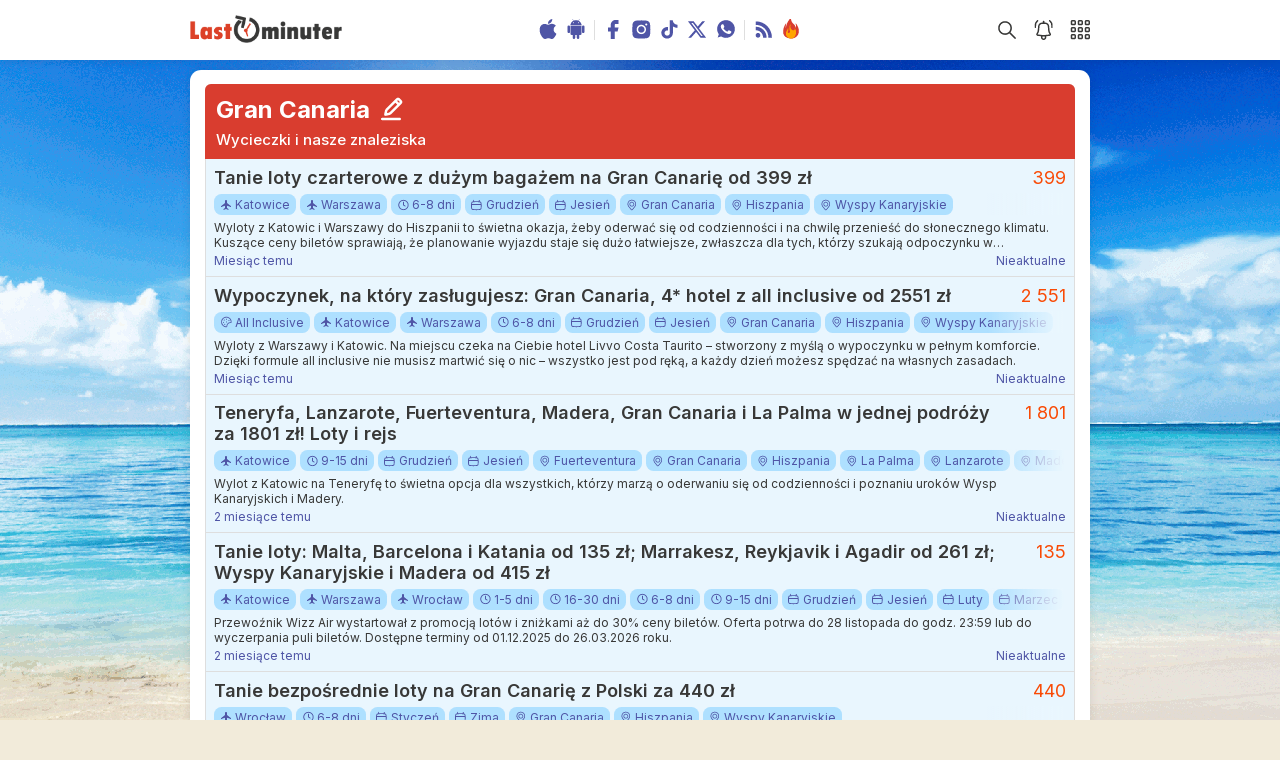

--- FILE ---
content_type: text/html; charset=utf-8
request_url: https://lastminuter.pl/wycieczki/gran-canaria/page/5/
body_size: 9687
content:
<!doctype html>
<html lang="en">
<head>
<meta charset="utf-8"/>
<link rel="icon" href="/static/favicon.png"/>
<meta name="viewport" content="width=device-width,initial-scale=1"/>
<meta name="theme-color" content="#000000"/>
<link rel="apple-touch-icon" href="/static/favicon.png"/>
<link rel="manifest" href="/static/manifest.json"/>
<link rel="alternate" type="application/rss+xml" title="Lastminuter RSS feed" href="https://www.lastminuter.pl/feed/" />
<title>Last minute na Gran Canarię - Lastminuter, wakacje, wycieczki last minute</title>
<meta name="keywords" content="last minute, wakacje last minute, wycieczki last minute, wyszukiwarka ofert last minute"/>
<meta name="verification" content="d89a0e36906215619fead50699db969f"/>
<meta name="description" content="Ustaw alert na wycieczki na Gran Canarię. Otrzymuj powiadomienia o naszych znaleziskach na Gran Canarię"/>
<meta property="og:description" content="Codziennie nowe znaleziska, alerty, powiadomienia, szybka wyszukiwarka"/>
<meta property="og:image" content="https://lastminuter.pl/logo256x256.png"/>
<meta property="og:url" content="https://lastminuter.pl/"/>
<link rel="next" href="https://lastminuter.pl/wycieczki/gran-canaria/page/6/"/>
<link rel="preconnect" href="https://fonts.googleapis.com">
<link rel="preconnect" href="https://fonts.gstatic.com" crossorigin>
<link href="https://fonts.googleapis.com/css2?family=Inter:wght@400;500;600;700&display=swap" rel="stylesheet">
<script defer="defer" src="/static/js/main.1858abef.js"></script>
<link href="/static/css/main.3e905458.css" rel="stylesheet">
    
</head>
<body><noscript>You need to enable JavaScript to run this app.</noscript>
    <div id="modal-root"></div>
    <div id="root"></div>
    <header class="header">
    <div class="header__content fluid_container">
        <a class="header__logo" href="/"><img
                src="[data-uri]"
                alt="logo Lastminuter">
        </a>
        <ul class="header__central_icons">
            <li><a class="header__apps_icon" href="/aplikacja-ios" target="_blank" rel="nofollow noreferrer"><img
                        class="icon_hover_effect" src="/static/media/apple.c6d774d711cd067ed5c0bb21fdc6623e.svg"
                        title="Aplikacja na iOS" alt="Aplikacja na iOS"></a></li>
            <li><a class="header__apps_icon" href="/aplikacja-android" target="_blank" rel="nofollow noreferrer"><img
                        class="icon_hover_effect" src="/static/media/android.d42f31b6243b33197ae6e30d30b2c760.svg"
                        title="Aplikacja na Android" alt="Aplikacja na Android"></a></li>
            <li class="hci_hide_2">
                <div class="header__v_bar"></div>
            </li>
            <li class="hci_hide_3"><a class="header__apps_icon" href="https://pl-pl.facebook.com/Lastminuter/" target="_blank"
                    rel="nofollow noreferrer"><img class="icon_hover_effect"
                        src="/static/media/facebook-blue.755a5c0e402ca4509f63e8e241a484bd.svg" title="Lastminuter na Facebooku"
                        alt="Lastminuter na Facebooku"></a></li>
            <li class="hci_hide_3"><a class="header__apps_icon" href="https://www.instagram.com/lastminuterpl/" target="_blank"
                    rel="nofollow noreferrer"><img class="icon_hover_effect"
                        src="/static/media/instagram-blue.40d0163538e50c4bb6f2b9768fe706bb.svg"
                        title="Lastminuter na Instagramie" alt="Lastminuter na Instagramie"></a></li>
            <li class="hci_hide_2"><a class="header__apps_icon" href="https://www.tiktok.com/@lastminuterpl" target="_blank"
                    rel="nofollow noreferrer"><img class="icon_hover_effect"
                        src="/static/media/tiktok-blue.d5f65f1564564f005c47c3f25d4102d0.svg" title="Lastminuter na Tiktoku"
                        alt="Lastminuter na Tiktoku"></a></li>
            <li class="hci_hide_2"><a class="header__apps_icon" href="https://twitter.com/lastminuterpl" target="_blank"
                    rel="nofollow noreferrer"><img class="icon_hover_effect"
                        src="/static/media/twitter-blue.3b73b8112e2202441621efbb19ddda3e.svg"
                        title="Lastminuter na X" alt="Lastminuter na X"></a></li>
    <li class="hci_hide_2"><a class="header__apps_icon" href="https://whatsapp.com/channel/0029VaE65EhI1rcbgQtH0m1K" target="_blank"
                    rel="nofollow noreferrer"><img class="icon_hover_effect"
                        src="/static/media/whatsapp-blue.791e4a19e295da8bc07c1bf8f02d371d.svg" title="Lastminuter w WhatsApp"
                        alt="Lastminuter w WhatsApp"></a></li>
            <li class="hci_hide_2">
                <div class="header__v_bar"></div>
            </li>
            <li class="hci_hide_1"><a class="header__apps_icon" href="https://www.lastminuter.pl/feed/" target="_blank"
                    rel="nofollow noreferrer"><img class="icon_hover_effect"
                        src="/static/media/rss.7cda68e457ae7b89f0995414c8f48fe7.svg" title="RSS" alt="RSS"></a></li>
            <li><a class="header__apps_icon" href="/nasze-hity/" target="_blank" rel="nofollow noreferrer"><img
                        class="icon_hover_effect"
                        src="/static/media/fire-flame.dd386aa9683839d109347ec4d44d1233.svg" title="Nasze hity"
                        alt="Nasze hity"></a></li>
        </ul>
        <ul class="header__right_icons">
            
            <div class="header__search_container">
                <img src="/static/media/search.e51dc1ceeac07a86113e02fff0016af3.svg" title="Wyszukaj" alt="icon apps"
                    id="search_icon" class="header__icon icon_hover_effect">
                <div id="portal-header-input" class="header__input_field_portal"></div>
            </div>
            <div class="header__alert_icon icon_hover_effect">
                <img src="/static/media/bell.10e3b7b67b73cfb9889893f7b133fa86.svg" title="Dodaj alert" alt="Dzwonek"
                    id="alerts_icon" class="header__icon icon_hover_effect">
                <div class="header__alerts_number"></div>
            </div>
            <img src="/static/media/apps.73fd86f464d3363e4176943f23439405.svg"
                title="Menu" alt="Aplikacje" id="apps_icon" class="header__icon icon_hover_effect">
        </ul>
    </div>
</header>
    <div id="main_container" class="main_container fluid_container">
        
            
<div id="self-promo" class="box" data-campaign="20250115">Czy wiesz że w <a class="cta-info" href="/">naszej wyszukiwarce</a> możesz przeszukać oferty największych polskich biur podróży w jednym miejscu?</div>

        

        

        <div id="portal-search-trips"></div>
<section id="search_trip" style="display:none" class="box search_trip__container">
    <div id="portal-search-trips-trash"></div>
    <h1 class="search_trip__title">
        
            Dostosuj kryteria wycieczek
        
    </h1>
    <div class="search_trip__options_container">
        <div class="select_component__container">
            <label class="select_component__label">Gdzie zaczynasz podróż?</label>
            <div id="portal-search-trips-source" class="options_selected__container"></div>
        </div>
        <div class="select_component__container">
            <label class="select_component__label">Kiedy lecisz?</label>
            <div id="portal-search-trips-date" class="options_selected__container"></div>
        </div>
        <div class="select_component__container">
            <label class="select_component__label">Dokąd lecisz?</label>
            <div id="portal-search-trips-destination" class="options_selected__container"></div>
        </div>
        <div class="select_component__container">
            <label class="select_component__label">Dodatkowe opcje</label>
            <div id="portal-search-trips-other" class="options_selected__container"></div>
        </div>
    </div>
    <div id="portal-search-trips-restore-filters"></div>
</section>

        <section class="box">
            <div id="extra_content" class="table_border">
                <div class="table_header">
    <div class="table_header__titles">
        <div class="table_header__title">
            <h1 id="seo_h1">
                Gran Canaria
            </h1>
            
            <button id="edit_filters_button"><img src="/static/media/edit.6ba9a6569d273ed50badb4f0ce158555.svg"
                    title="Edytuj filtry" alt="Edycja" id="edit_filters_icon" class="table_header__button_icon icon_hover_effect">
            </button>
            
        </div>
        
        <h2 id="seo_h2" class="table_header__subtitle">
            Wycieczki i nasze znaleziska
        </h2>
        
    </div>
    <button class="table_header__button_sort">
        <svg width="80px" height="80px" viewBox="0 0 512 512" xmlns="http://www.w3.org/2000/svg" id="sort_table_icon"
            class="table_header__button_icon thbs_cursor_auto">
            <g id="add" stroke="none" stroke-width="1" fill="none" fill-rule="evenodd"
                transform="translate(64.000000, 106.666667)">
                <path class="thbs_disabled"
                    d="M-4.26325641e-14,213.333333 L106.666667,213.333333 L106.666667,256 L-4.26325641e-14,256 L-4.26325641e-14,213.333333 Z M-4.26325641e-14,149.333333 L149.333333,149.333333 L149.333333,106.666667 L-4.26325641e-14,106.666667 L-4.26325641e-14,149.333333 Z M-4.26325641e-14,42.6666667 L192,42.6666667 L192,-2.84217094e-14 L-4.26325641e-14,-2.84217094e-14 L-4.26325641e-14,42.6666667 Z M368.916693,189.31904 L320,238.235733 L320,-2.84217094e-14 L277.333333,-2.84217094e-14 L277.333333,238.235733 L228.41664,189.31904 L198.250027,219.485653 L298.666667,320 L399.083307,219.485653 L368.916693,189.31904 Z"
                    fill="var(--color-white)"></path>
            </g>
        </svg>
    </button>
    <div id="portal-sorting-options" class="th__sorting_options_container"></div>
</div>


                

                

                

                

                

                <div id="portal-deals-0"></div>
                
                <div class="deals__container_static">
    <a class="deals__header" href="/okazje/154053,tanie-loty-czarterowe-z-duzym-bagazem-na-gran-canarie-od-399-zl">
        <h2 class="deals__title">Tanie loty czarterowe z dużym bagażem na Gran Canarię od 399 zł</h2>
        
        <span class="deals__price">399</span>
        
    </a>
    
    <div class="deals__tags">
        <ul>
    
    
    
    <li><a href="/wycieczki/katowice/"><span class="badge"><img class="badge__icon" src="/static/media/plane.691966f0c64f58899e94cecdd34f1d6c.svg" alt="source icon"/>Katowice</span></a></li>
    
    
    
    <li><a href="/wycieczki/warszawa/"><span class="badge"><img class="badge__icon" src="/static/media/plane.691966f0c64f58899e94cecdd34f1d6c.svg" alt="source icon"/>Warszawa</span></a></li>
    
    
    
    <li><a href="/wycieczki/6-8-dni/"><span class="badge"><img class="badge__icon" src="/static/media/clock.4e896e24e01784313dc532c117b4359d.svg" alt="clock icon"/>6-8 dni</span></a></li>
    
    
    
    <li><a href="/wycieczki/grudzien/"><span class="badge"><img class="badge__icon" src="/static/media/calendar.8ff26eada92b5641480fc426c8d2eeca.svg" alt="calendar icon"/>Grudzień</span></a></li>
    
    
    
    <li><a href="/wycieczki/jesien/"><span class="badge"><img class="badge__icon" src="/static/media/calendar.8ff26eada92b5641480fc426c8d2eeca.svg" alt="calendar icon"/>Jesień</span></a></li>
    
    
    
    <li><a href="/wycieczki/gran-canaria/"><span class="badge"><img class="badge__icon" src="/static/media/location.834b8ecfc0d38ef5adaaf497f434bcd7.svg" alt="location icon"/>Gran Canaria</span></a></li>
    
    
    
    <li><a href="/wycieczki/hiszpania/"><span class="badge"><img class="badge__icon" src="/static/media/location.834b8ecfc0d38ef5adaaf497f434bcd7.svg" alt="location icon"/>Hiszpania</span></a></li>
    
    
    
    <li><a href="/wycieczki/wyspy-kanaryjskie/"><span class="badge"><img class="badge__icon" src="/static/media/location.834b8ecfc0d38ef5adaaf497f434bcd7.svg" alt="location icon"/>Wyspy Kanaryjskie</span></a></li>
    
</ul>
    </div>
    
    <a class="deals__content" href="/okazje/154053,tanie-loty-czarterowe-z-duzym-bagazem-na-gran-canarie-od-399-zl">
        <div class="deals__text">Wyloty z Katowic i Warszawy do Hiszpanii to świetna okazja, żeby oderwać się od codzienności i na chwilę przenieść do słonecznego klimatu. Kuszące ceny biletów sprawiają, że planowanie wyjazdu staje się dużo łatwiejsze, zwłaszcza dla tych, którzy szukają odpoczynku w cieplejszym miejscu.</div>
        <p class="deals__footer">
            <span class="deals__time" title="2025-12-01 13:54:58">Miesiąc temu</span>
            
            <span class="deals__valid_until">Nieaktualne</span>
            
        </p>
    </a>
</div>
                

                <div id="portal-deals-1"></div>
                
                <div class="deals__container_static">
    <a class="deals__header" href="/okazje/154025,wypoczynek-na-ktory-zaslugujesz-gran-canaria-4gwiazdki-hotel-z-all-inclusive-od-2551-zl">
        <h2 class="deals__title">Wypoczynek, na który zasługujesz: Gran Canaria, 4* hotel z all inclusive od 2551 zł</h2>
        
        <span class="deals__price">2 551</span>
        
    </a>
    
    <div class="deals__tags">
        <ul>
    
    
    
    <li><a href="/wycieczki/all-inclusive/"><span class="badge"><img class="badge__icon" src="/static/media/palette.655ce4b61b2f17a8cba1b9ce56cdfca1.svg" alt="boarding icon"/>All Inclusive</span></a></li>
    
    
    
    <li><a href="/wycieczki/katowice/"><span class="badge"><img class="badge__icon" src="/static/media/plane.691966f0c64f58899e94cecdd34f1d6c.svg" alt="source icon"/>Katowice</span></a></li>
    
    
    
    <li><a href="/wycieczki/warszawa/"><span class="badge"><img class="badge__icon" src="/static/media/plane.691966f0c64f58899e94cecdd34f1d6c.svg" alt="source icon"/>Warszawa</span></a></li>
    
    
    
    <li><a href="/wycieczki/6-8-dni/"><span class="badge"><img class="badge__icon" src="/static/media/clock.4e896e24e01784313dc532c117b4359d.svg" alt="clock icon"/>6-8 dni</span></a></li>
    
    
    
    <li><a href="/wycieczki/grudzien/"><span class="badge"><img class="badge__icon" src="/static/media/calendar.8ff26eada92b5641480fc426c8d2eeca.svg" alt="calendar icon"/>Grudzień</span></a></li>
    
    
    
    <li><a href="/wycieczki/jesien/"><span class="badge"><img class="badge__icon" src="/static/media/calendar.8ff26eada92b5641480fc426c8d2eeca.svg" alt="calendar icon"/>Jesień</span></a></li>
    
    
    
    <li><a href="/wycieczki/gran-canaria/"><span class="badge"><img class="badge__icon" src="/static/media/location.834b8ecfc0d38ef5adaaf497f434bcd7.svg" alt="location icon"/>Gran Canaria</span></a></li>
    
    
    
    <li><a href="/wycieczki/hiszpania/"><span class="badge"><img class="badge__icon" src="/static/media/location.834b8ecfc0d38ef5adaaf497f434bcd7.svg" alt="location icon"/>Hiszpania</span></a></li>
    
    
    
    <li><a href="/wycieczki/wyspy-kanaryjskie/"><span class="badge"><img class="badge__icon" src="/static/media/location.834b8ecfc0d38ef5adaaf497f434bcd7.svg" alt="location icon"/>Wyspy Kanaryjskie</span></a></li>
    
</ul>
    </div>
    
    <a class="deals__content" href="/okazje/154025,wypoczynek-na-ktory-zaslugujesz-gran-canaria-4gwiazdki-hotel-z-all-inclusive-od-2551-zl">
        <div class="deals__text">Wyloty z Warszawy i Katowic. Na miejscu czeka na Ciebie hotel Livvo Costa Taurito – stworzony z myślą o wypoczynku w pełnym komforcie. Dzięki formule all inclusive nie musisz martwić się o nic – wszystko jest pod ręką, a każdy dzień możesz spędzać na własnych zasadach.</div>
        <p class="deals__footer">
            <span class="deals__time" title="2025-11-30 20:45:17">Miesiąc temu</span>
            
            <span class="deals__valid_until">Nieaktualne</span>
            
        </p>
    </a>
</div>
                

                <div id="portal-deals-2"></div>
                
                <div class="deals__container_static">
    <a class="deals__header" href="/okazje/153760,teneryfa-lanzarote-fuerteventura-madera-gran-canaria-i-la-palma-w-jednej-podrozy-za-1801-zl-loty-i-rejs">
        <h2 class="deals__title">Teneryfa, Lanzarote, Fuerteventura, Madera, Gran Canaria i La Palma w jednej podróży za 1801 zł! Loty i rejs</h2>
        
        <span class="deals__price">1 801</span>
        
    </a>
    
    <div class="deals__tags">
        <ul>
    
    
    
    <li><a href="/wycieczki/katowice/"><span class="badge"><img class="badge__icon" src="/static/media/plane.691966f0c64f58899e94cecdd34f1d6c.svg" alt="source icon"/>Katowice</span></a></li>
    
    
    
    <li><a href="/wycieczki/9-15-dni/"><span class="badge"><img class="badge__icon" src="/static/media/clock.4e896e24e01784313dc532c117b4359d.svg" alt="clock icon"/>9-15 dni</span></a></li>
    
    
    
    <li><a href="/wycieczki/grudzien/"><span class="badge"><img class="badge__icon" src="/static/media/calendar.8ff26eada92b5641480fc426c8d2eeca.svg" alt="calendar icon"/>Grudzień</span></a></li>
    
    
    
    <li><a href="/wycieczki/jesien/"><span class="badge"><img class="badge__icon" src="/static/media/calendar.8ff26eada92b5641480fc426c8d2eeca.svg" alt="calendar icon"/>Jesień</span></a></li>
    
    
    
    <li><a href="/wycieczki/fuerteventura/"><span class="badge"><img class="badge__icon" src="/static/media/location.834b8ecfc0d38ef5adaaf497f434bcd7.svg" alt="location icon"/>Fuerteventura</span></a></li>
    
    
    
    <li><a href="/wycieczki/gran-canaria/"><span class="badge"><img class="badge__icon" src="/static/media/location.834b8ecfc0d38ef5adaaf497f434bcd7.svg" alt="location icon"/>Gran Canaria</span></a></li>
    
    
    
    <li><a href="/wycieczki/hiszpania/"><span class="badge"><img class="badge__icon" src="/static/media/location.834b8ecfc0d38ef5adaaf497f434bcd7.svg" alt="location icon"/>Hiszpania</span></a></li>
    
    
    
    <li><a href="/wycieczki/la-palma/"><span class="badge"><img class="badge__icon" src="/static/media/location.834b8ecfc0d38ef5adaaf497f434bcd7.svg" alt="location icon"/>La Palma</span></a></li>
    
    
    
    <li><a href="/wycieczki/lanzarote/"><span class="badge"><img class="badge__icon" src="/static/media/location.834b8ecfc0d38ef5adaaf497f434bcd7.svg" alt="location icon"/>Lanzarote</span></a></li>
    
    
    
    <li><a href="/wycieczki/madera/"><span class="badge"><img class="badge__icon" src="/static/media/location.834b8ecfc0d38ef5adaaf497f434bcd7.svg" alt="location icon"/>Madera</span></a></li>
    
    
    
    <li><a href="/wycieczki/portugalia/"><span class="badge"><img class="badge__icon" src="/static/media/location.834b8ecfc0d38ef5adaaf497f434bcd7.svg" alt="location icon"/>Portugalia</span></a></li>
    
    
    
    <li><a href="/wycieczki/teneryfa/"><span class="badge"><img class="badge__icon" src="/static/media/location.834b8ecfc0d38ef5adaaf497f434bcd7.svg" alt="location icon"/>Teneryfa</span></a></li>
    
    
    
    <li><a href="/wycieczki/wyspy-kanaryjskie/"><span class="badge"><img class="badge__icon" src="/static/media/location.834b8ecfc0d38ef5adaaf497f434bcd7.svg" alt="location icon"/>Wyspy Kanaryjskie</span></a></li>
    
</ul>
    </div>
    
    <a class="deals__content" href="/okazje/153760,teneryfa-lanzarote-fuerteventura-madera-gran-canaria-i-la-palma-w-jednej-podrozy-za-1801-zl-loty-i-rejs">
        <div class="deals__text">Wylot z Katowic na Teneryfę to świetna opcja dla wszystkich, którzy marzą o oderwaniu się od codzienności i poznaniu uroków Wysp Kanaryjskich i Madery.</div>
        <p class="deals__footer">
            <span class="deals__time" title="2025-11-26 10:52:59">2 miesiące temu</span>
            
            <span class="deals__valid_until">Nieaktualne</span>
            
        </p>
    </a>
</div>
                

                <div id="portal-deals-3"></div>
                
                <div class="deals__container_static">
    <a class="deals__header" href="/okazje/153744,tanie-loty-malta-barcelona-i-katania-od-135-zl-marrakesz-reykjavik-i-agadir-od-261-zl-wyspy-kanaryjskie-i-madera-od-415-zl">
        <h2 class="deals__title">Tanie loty: Malta, Barcelona i Katania od 135 zł; Marrakesz, Reykjavik i Agadir od 261 zł; Wyspy Kanaryjskie i Madera od 415 zł</h2>
        
        <span class="deals__price">135</span>
        
    </a>
    
    <div class="deals__tags">
        <ul>
    
    
    
    <li><a href="/wycieczki/katowice/"><span class="badge"><img class="badge__icon" src="/static/media/plane.691966f0c64f58899e94cecdd34f1d6c.svg" alt="source icon"/>Katowice</span></a></li>
    
    
    
    <li><a href="/wycieczki/warszawa/"><span class="badge"><img class="badge__icon" src="/static/media/plane.691966f0c64f58899e94cecdd34f1d6c.svg" alt="source icon"/>Warszawa</span></a></li>
    
    
    
    <li><a href="/wycieczki/wroclaw/"><span class="badge"><img class="badge__icon" src="/static/media/plane.691966f0c64f58899e94cecdd34f1d6c.svg" alt="source icon"/>Wrocław</span></a></li>
    
    
    
    <li><a href="/wycieczki/1-5-dni/"><span class="badge"><img class="badge__icon" src="/static/media/clock.4e896e24e01784313dc532c117b4359d.svg" alt="clock icon"/>1-5 dni</span></a></li>
    
    
    
    <li><a href="/wycieczki/16-30-dni/"><span class="badge"><img class="badge__icon" src="/static/media/clock.4e896e24e01784313dc532c117b4359d.svg" alt="clock icon"/>16-30 dni</span></a></li>
    
    
    
    <li><a href="/wycieczki/6-8-dni/"><span class="badge"><img class="badge__icon" src="/static/media/clock.4e896e24e01784313dc532c117b4359d.svg" alt="clock icon"/>6-8 dni</span></a></li>
    
    
    
    <li><a href="/wycieczki/9-15-dni/"><span class="badge"><img class="badge__icon" src="/static/media/clock.4e896e24e01784313dc532c117b4359d.svg" alt="clock icon"/>9-15 dni</span></a></li>
    
    
    
    <li><a href="/wycieczki/grudzien/"><span class="badge"><img class="badge__icon" src="/static/media/calendar.8ff26eada92b5641480fc426c8d2eeca.svg" alt="calendar icon"/>Grudzień</span></a></li>
    
    
    
    <li><a href="/wycieczki/jesien/"><span class="badge"><img class="badge__icon" src="/static/media/calendar.8ff26eada92b5641480fc426c8d2eeca.svg" alt="calendar icon"/>Jesień</span></a></li>
    
    
    
    <li><a href="/wycieczki/luty/"><span class="badge"><img class="badge__icon" src="/static/media/calendar.8ff26eada92b5641480fc426c8d2eeca.svg" alt="calendar icon"/>Luty</span></a></li>
    
    
    
    <li><a href="/wycieczki/marzec/"><span class="badge"><img class="badge__icon" src="/static/media/calendar.8ff26eada92b5641480fc426c8d2eeca.svg" alt="calendar icon"/>Marzec</span></a></li>
    
    
    
    <li><a href="/wycieczki/styczen/"><span class="badge"><img class="badge__icon" src="/static/media/calendar.8ff26eada92b5641480fc426c8d2eeca.svg" alt="calendar icon"/>Styczeń</span></a></li>
    
    
    
    <li><a href="/wycieczki/wiosna/"><span class="badge"><img class="badge__icon" src="/static/media/calendar.8ff26eada92b5641480fc426c8d2eeca.svg" alt="calendar icon"/>Wiosna</span></a></li>
    
    
    
    <li><a href="/wycieczki/zima/"><span class="badge"><img class="badge__icon" src="/static/media/calendar.8ff26eada92b5641480fc426c8d2eeca.svg" alt="calendar icon"/>Zima</span></a></li>
    
    
    
    <li><a href="/wycieczki/afryka/"><span class="badge"><img class="badge__icon" src="/static/media/location.834b8ecfc0d38ef5adaaf497f434bcd7.svg" alt="location icon"/>Afryka</span></a></li>
    
    
    
    <li><a href="/wycieczki/agadir/"><span class="badge"><img class="badge__icon" src="/static/media/location.834b8ecfc0d38ef5adaaf497f434bcd7.svg" alt="location icon"/>Agadir</span></a></li>
    
    
    
    <li><a href="/wycieczki/barcelona/"><span class="badge"><img class="badge__icon" src="/static/media/location.834b8ecfc0d38ef5adaaf497f434bcd7.svg" alt="location icon"/>Barcelona</span></a></li>
    
    
    
    <li><a href="/wycieczki/fuerteventura/"><span class="badge"><img class="badge__icon" src="/static/media/location.834b8ecfc0d38ef5adaaf497f434bcd7.svg" alt="location icon"/>Fuerteventura</span></a></li>
    
    
    
    <li><a href="/wycieczki/gran-canaria/"><span class="badge"><img class="badge__icon" src="/static/media/location.834b8ecfc0d38ef5adaaf497f434bcd7.svg" alt="location icon"/>Gran Canaria</span></a></li>
    
    
    
    <li><a href="/wycieczki/hiszpania/"><span class="badge"><img class="badge__icon" src="/static/media/location.834b8ecfc0d38ef5adaaf497f434bcd7.svg" alt="location icon"/>Hiszpania</span></a></li>
    
    
    
    <li><a href="/wycieczki/islandia/"><span class="badge"><img class="badge__icon" src="/static/media/location.834b8ecfc0d38ef5adaaf497f434bcd7.svg" alt="location icon"/>Islandia</span></a></li>
    
    
    
    <li><a href="/wycieczki/katania/"><span class="badge"><img class="badge__icon" src="/static/media/location.834b8ecfc0d38ef5adaaf497f434bcd7.svg" alt="location icon"/>Katania</span></a></li>
    
    
    
    <li><a href="/wycieczki/madera/"><span class="badge"><img class="badge__icon" src="/static/media/location.834b8ecfc0d38ef5adaaf497f434bcd7.svg" alt="location icon"/>Madera</span></a></li>
    
    
    
    <li><a href="/wycieczki/malta/"><span class="badge"><img class="badge__icon" src="/static/media/location.834b8ecfc0d38ef5adaaf497f434bcd7.svg" alt="location icon"/>Malta</span></a></li>
    
    
    
    <li><a href="/wycieczki/maroko/"><span class="badge"><img class="badge__icon" src="/static/media/location.834b8ecfc0d38ef5adaaf497f434bcd7.svg" alt="location icon"/>Maroko</span></a></li>
    
    
    
    <li><a href="/wycieczki/marrakesz/"><span class="badge"><img class="badge__icon" src="/static/media/location.834b8ecfc0d38ef5adaaf497f434bcd7.svg" alt="location icon"/>Marrakesz</span></a></li>
    
    
    
    <li><a href="/wycieczki/portugalia/"><span class="badge"><img class="badge__icon" src="/static/media/location.834b8ecfc0d38ef5adaaf497f434bcd7.svg" alt="location icon"/>Portugalia</span></a></li>
    
    
    
    <li><a href="/wycieczki/reykjavik/"><span class="badge"><img class="badge__icon" src="/static/media/location.834b8ecfc0d38ef5adaaf497f434bcd7.svg" alt="location icon"/>Reykjavik</span></a></li>
    
    
    
    <li><a href="/wycieczki/sycylia/"><span class="badge"><img class="badge__icon" src="/static/media/location.834b8ecfc0d38ef5adaaf497f434bcd7.svg" alt="location icon"/>Sycylia</span></a></li>
    
    
    
    <li><a href="/wycieczki/wyspy-kanaryjskie/"><span class="badge"><img class="badge__icon" src="/static/media/location.834b8ecfc0d38ef5adaaf497f434bcd7.svg" alt="location icon"/>Wyspy Kanaryjskie</span></a></li>
    
    
    
    <li><a href="/wycieczki/wlochy/"><span class="badge"><img class="badge__icon" src="/static/media/location.834b8ecfc0d38ef5adaaf497f434bcd7.svg" alt="location icon"/>Włochy</span></a></li>
    
</ul>
    </div>
    
    <a class="deals__content" href="/okazje/153744,tanie-loty-malta-barcelona-i-katania-od-135-zl-marrakesz-reykjavik-i-agadir-od-261-zl-wyspy-kanaryjskie-i-madera-od-415-zl">
        <div class="deals__text">Przewoźnik Wizz Air wystartował z promocją lotów i zniżkami aż do 30% ceny biletów. Oferta potrwa do 28 listopada do godz. 23:59 lub do wyczerpania puli biletów. Dostępne terminy od 01.12.2025 do 26.03.2026 roku.</div>
        <p class="deals__footer">
            <span class="deals__time" title="2025-11-26 08:03:02">2 miesiące temu</span>
            
            <span class="deals__valid_until">Nieaktualne</span>
            
        </p>
    </a>
</div>
                

                <div id="portal-deals-4"></div>
                
                <div class="deals__container_static">
    <a class="deals__header" href="/okazje/153436,tanie-bezposrednie-loty-na-gran-canarie-z-polski-za-440-zl">
        <h2 class="deals__title">Tanie bezpośrednie loty na Gran Canarię z Polski za 440 zł</h2>
        
        <span class="deals__price">440</span>
        
    </a>
    
    <div class="deals__tags">
        <ul>
    
    
    
    <li><a href="/wycieczki/wroclaw/"><span class="badge"><img class="badge__icon" src="/static/media/plane.691966f0c64f58899e94cecdd34f1d6c.svg" alt="source icon"/>Wrocław</span></a></li>
    
    
    
    <li><a href="/wycieczki/6-8-dni/"><span class="badge"><img class="badge__icon" src="/static/media/clock.4e896e24e01784313dc532c117b4359d.svg" alt="clock icon"/>6-8 dni</span></a></li>
    
    
    
    <li><a href="/wycieczki/styczen/"><span class="badge"><img class="badge__icon" src="/static/media/calendar.8ff26eada92b5641480fc426c8d2eeca.svg" alt="calendar icon"/>Styczeń</span></a></li>
    
    
    
    <li><a href="/wycieczki/zima/"><span class="badge"><img class="badge__icon" src="/static/media/calendar.8ff26eada92b5641480fc426c8d2eeca.svg" alt="calendar icon"/>Zima</span></a></li>
    
    
    
    <li><a href="/wycieczki/gran-canaria/"><span class="badge"><img class="badge__icon" src="/static/media/location.834b8ecfc0d38ef5adaaf497f434bcd7.svg" alt="location icon"/>Gran Canaria</span></a></li>
    
    
    
    <li><a href="/wycieczki/hiszpania/"><span class="badge"><img class="badge__icon" src="/static/media/location.834b8ecfc0d38ef5adaaf497f434bcd7.svg" alt="location icon"/>Hiszpania</span></a></li>
    
    
    
    <li><a href="/wycieczki/wyspy-kanaryjskie/"><span class="badge"><img class="badge__icon" src="/static/media/location.834b8ecfc0d38ef5adaaf497f434bcd7.svg" alt="location icon"/>Wyspy Kanaryjskie</span></a></li>
    
</ul>
    </div>
    
    <a class="deals__content" href="/okazje/153436,tanie-bezposrednie-loty-na-gran-canarie-z-polski-za-440-zl">
        <div class="deals__text">Z Wrocławia można polecieć na Wyspy Kanaryjskie w całkiem korzystnych cenach – to świetna wiadomość, zwłaszcza dla tych, którzy marzą o hiszpańskim słońcu i odpoczynku w pięknych okolicznościach przyrody.</div>
        <p class="deals__footer">
            <span class="deals__time" title="2025-11-20 08:37:04">2 miesiące temu</span>
            
            <span class="deals__valid_until">Nieaktualne</span>
            
        </p>
    </a>
</div>
                

                
                <div class="deals__container_static">
    <a class="deals__header" href="https://lastminuter.pl/landing/?rdir=https://www2.esky.pl/lot+hotel/portfolio?rooms%5B0%5D%5Badults%5D=2&amp;isFlexSearch=true&amp;sort%5BTotalPrice%5D=asc&amp;datesTab=flexDates&amp;arrivalPlaces=re-3368&amp;partner_id=LASTMINUTERPACKAGES" rel="nofollow noreferrer" target="_blank">
        <h2 class="deals__title">Zobacz aktualne pakiety dynamiczne Lot + Hotel &raquo;</h2>
        
    </a>
    
    <a class="deals__content" href="https://lastminuter.pl/landing/?rdir=https://www2.esky.pl/lot+hotel/portfolio?rooms%5B0%5D%5Badults%5D=2&amp;isFlexSearch=true&amp;sort%5BTotalPrice%5D=asc&amp;datesTab=flexDates&amp;arrivalPlaces=re-3368&amp;partner_id=LASTMINUTERPACKAGES">
        <div class="deals__text">Oferty lot + hotel to szeroki wybór hoteli i elastyczne terminy. Doskonały wybór na krótkie podróże oraz zwiedzanie mniej wakacyjnych kierunków.</div>
        <p class="deals__footer">
            <span class="deals__time" title=""></span>
            
        </p>
    </a>
</div>
                

                
                <div id="portal-table-0" data-count="10"></div>
                

                
                    
                        <div class="widget widget_bg_blue">
    <div class="apps_group">
        <h6 class="apps_group__title">Pobierz naszą <em>aplikację mobilną</em></h6>
        <ul>
            <li class="apps_group__item">
                <a href="/aplikacja-android" target="_blank" rel="nofollow noreferrer"
                    title="Pobierz aplikację Lastminuter na Android"><img class="apps__mobile_apps"
                        src="/static/media/google-play.7d49ab536712fd1544ca.png" alt="Logo Google Play"></a>
            </li>
            <li class="apps_group__item">
                <a href="/aplikacja-ios" target="_blank" rel="nofollow noreferrer"
                    title="Pobierz aplikację Lastminuter na iPhone"><img class="apps__mobile_apps"
                        src="/static/media/app-store.067fcd6d01a8d769f4c3.png" alt="Logo App Store"></a>
            </li>
        </ul>
    </div>
</div>
                    
                

                <div id="portal-deals-5"></div>
                

                <div id="portal-extra-pages"></div>
            </div>
            <div id="portal-error-dialog"></div>
        </section>
    </div>
    <div id="controller" style="display:none" ref-data="/api/referencedatav2.json?20250805" fil-and="3:Hiszpania" fil-not="4:Andaluzja,Barcelona,Bilbao,Costa Almeria,Costa Blanca,Costa Brava,Costa De La Luz,Costa Del Sol,Costa Dorada,Formentera,Fuerteventura,Granada,Ibiza,La Gomera,Lanzarote,Madryt,Majorka,Malaga,Minorka,Pireneje Płd.,Sewilla,Teneryfa" fil-and-restore="x" fil-not-restore="" context="{'slugs': ['gran-canaria']}"  no-trips no-deals></div>
<script defer src="https://static.cloudflareinsights.com/beacon.min.js/vcd15cbe7772f49c399c6a5babf22c1241717689176015" integrity="sha512-ZpsOmlRQV6y907TI0dKBHq9Md29nnaEIPlkf84rnaERnq6zvWvPUqr2ft8M1aS28oN72PdrCzSjY4U6VaAw1EQ==" data-cf-beacon='{"version":"2024.11.0","token":"828e2741f45d432384b760b31f57ea77","r":1,"server_timing":{"name":{"cfCacheStatus":true,"cfEdge":true,"cfExtPri":true,"cfL4":true,"cfOrigin":true,"cfSpeedBrain":true},"location_startswith":null}}' crossorigin="anonymous"></script>
</body>

<!-- Google tag (gtag.js) -->
<script async src="https://www.googletagmanager.com/gtag/js?id=G-CB4B9W448T"></script>
<script>
  window.dataLayer = window.dataLayer || [];
  function gtag(){dataLayer.push(arguments);}
  gtag('js', new Date());

  gtag('config', 'G-CB4B9W448T');
</script>
<!-- Meta Pixel Code -->
<script>
!function(f,b,e,v,n,t,s)
{if(f.fbq)return;n=f.fbq=function(){n.callMethod?
n.callMethod.apply(n,arguments):n.queue.push(arguments)};
if(!f._fbq)f._fbq=n;n.push=n;n.loaded=!0;n.version='2.0';
n.queue=[];t=b.createElement(e);t.async=!0;
t.src=v;s=b.getElementsByTagName(e)[0];
s.parentNode.insertBefore(t,s)}(window, document,'script',
'https://connect.facebook.net/en_US/fbevents.js');
fbq('init', '1229850625198094');
fbq('track', 'PageView');
</script>
<noscript><img height="1" width="1" style="display:none"
src="https://www.facebook.com/tr?id=1229850625198094&ev=PageView&noscript=1"
/></noscript>

</html>

--- FILE ---
content_type: image/svg+xml
request_url: https://lastminuter.pl/static/media/android.d42f31b6243b33197ae6e30d30b2c760.svg
body_size: 690
content:
<svg version="1.1" id="Capa_1" xmlns="http://www.w3.org/2000/svg" xmlns:xlink="http://www.w3.org/1999/xlink" x="0px" y="0px"
	 width="24" height="24" viewBox="0 0 553.048 553.048" style="enable-background:new 0 0 553.048 553.048;"
	 xml:space="preserve" fill="#4f55a6">
<g>
	<g>
		<path d="M76.774,179.141c-9.529,0-17.614,3.323-24.26,9.969c-6.646,6.646-9.97,14.621-9.97,23.929v142.914
			c0,9.541,3.323,17.619,9.97,24.266c6.646,6.646,14.731,9.97,24.26,9.97c9.522,0,17.558-3.323,24.101-9.97
			c6.53-6.646,9.804-14.725,9.804-24.266V213.039c0-9.309-3.323-17.283-9.97-23.929C94.062,182.464,86.082,179.141,76.774,179.141z"
			/>
		<path d="M351.972,50.847L375.57,7.315c1.549-2.882,0.998-5.092-1.658-6.646c-2.883-1.34-5.098-0.661-6.646,1.989l-23.928,43.88
			c-21.055-9.309-43.324-13.972-66.807-13.972c-23.488,0-45.759,4.664-66.806,13.972l-23.929-43.88
			c-1.555-2.65-3.77-3.323-6.646-1.989c-2.662,1.561-3.213,3.764-1.658,6.646l23.599,43.532
			c-23.929,12.203-42.987,29.198-57.167,51.022c-14.18,21.836-21.273,45.698-21.273,71.628h307.426
			c0-25.924-7.094-49.787-21.273-71.628C394.623,80.045,375.675,63.05,351.972,50.847z M215.539,114.165
			c-2.552,2.558-5.6,3.831-9.143,3.831c-3.55,0-6.536-1.273-8.972-3.831c-2.436-2.546-3.654-5.582-3.654-9.137
			c0-3.543,1.218-6.585,3.654-9.137c2.436-2.546,5.429-3.819,8.972-3.819s6.591,1.273,9.143,3.819
			c2.546,2.558,3.825,5.594,3.825,9.137C219.357,108.577,218.079,111.619,215.539,114.165z M355.625,114.165
			c-2.441,2.558-5.434,3.831-8.971,3.831c-3.551,0-6.598-1.273-9.145-3.831c-2.551-2.546-3.824-5.582-3.824-9.137
			c0-3.543,1.273-6.585,3.824-9.137c2.547-2.546,5.594-3.819,9.145-3.819c3.543,0,6.529,1.273,8.971,3.819
			c2.438,2.558,3.654,5.594,3.654,9.137C359.279,108.577,358.062,111.619,355.625,114.165z"/>
		<path d="M123.971,406.804c0,10.202,3.543,18.838,10.63,25.925c7.093,7.087,15.729,10.63,25.924,10.63h24.596l0.337,75.454
			c0,9.528,3.323,17.619,9.969,24.266s14.627,9.97,23.929,9.97c9.523,0,17.613-3.323,24.26-9.97s9.97-14.737,9.97-24.266v-75.447
			h45.864v75.447c0,9.528,3.322,17.619,9.969,24.266s14.73,9.97,24.26,9.97c9.523,0,17.613-3.323,24.26-9.97
			s9.969-14.737,9.969-24.266v-75.447h24.928c9.969,0,18.494-3.544,25.594-10.631c7.086-7.087,10.631-15.723,10.631-25.924V185.45
			H123.971V406.804z"/>
		<path d="M476.275,179.141c-9.309,0-17.283,3.274-23.93,9.804c-6.646,6.542-9.969,14.578-9.969,24.094v142.914
			c0,9.541,3.322,17.619,9.969,24.266s14.627,9.97,23.93,9.97c9.523,0,17.613-3.323,24.26-9.97s9.969-14.725,9.969-24.266V213.039
			c0-9.517-3.322-17.552-9.969-24.094C493.888,182.415,485.798,179.141,476.275,179.141z"/>
	</g>
</g>
<g>
</g>
<g>
</g>
<g>
</g>
<g>
</g>
<g>
</g>
<g>
</g>
<g>
</g>
<g>
</g>
<g>
</g>
<g>
</g>
<g>
</g>
<g>
</g>
<g>
</g>
<g>
</g>
<g>
</g>
</svg>


--- FILE ---
content_type: image/svg+xml
request_url: https://lastminuter.pl/static/media/location.834b8ecfc0d38ef5adaaf497f434bcd7.svg
body_size: 133
content:
<svg
  width="12"
  height="16"
  viewBox="0 0 6 8"
  fill="none"
  xmlns="http://www.w3.org/2000/svg"
>
<path
    fill-rule="evenodd"
    clip-rule="evenodd"
    d="M1.27214 3.46367C1.27214 2.57513 1.99244 1.85482 2.88099 1.85482C3.76953 1.85482 4.48984 2.57513 4.48984 3.46367C4.48984 4.35221 3.76953 5.07252 2.88099 5.07252C1.99244 5.07252 1.27214 4.35221 1.27214 3.46367ZM2.88099 2.36288C2.27304 2.36288 1.7802 2.85572 1.7802 3.46367C1.7802 4.07162 2.27304 4.56446 2.88099 4.56446C3.48894 4.56446 3.98178 4.07162 3.98178 3.46367C3.98178 2.85572 3.48894 2.36288 2.88099 2.36288Z"
    fill="#4F55A6"
  />
<path
    fill-rule="evenodd"
    clip-rule="evenodd"
    d="M0.0102451 3.07648C0.130258 1.62052 1.34694 0.5 2.80784 0.5H2.95414C4.41504 0.5 5.63172 1.62052 5.75173 3.07648C5.8162 3.8586 5.57461 4.63521 5.07784 5.24274L3.45441 7.22816C3.15804 7.59061 2.60394 7.59061 2.30757 7.22816L0.684133 5.24275C0.187368 4.63522 -0.0542238 3.8586 0.0102451 3.07648ZM2.80784 1.00806C1.61135 1.00806 0.614877 1.92577 0.516586 3.11822C0.46293 3.76916 0.664001 4.41551 1.07744 4.92114L2.70088 6.90656C2.79397 7.0204 2.96801 7.0204 3.0611 6.90656L4.68453 4.92114C5.09798 4.41551 5.29905 3.76916 5.24539 3.11822C5.1471 1.92577 4.15063 1.00806 2.95414 1.00806H2.80784Z"
    fill="#4F55A6"
  />
</svg>


--- FILE ---
content_type: image/svg+xml
request_url: https://lastminuter.pl/static/media/calendar.8ff26eada92b5641480fc426c8d2eeca.svg
body_size: 295
content:
<svg width="14" height="12" viewBox="0 0 7 6" fill="none" xmlns="http://www.w3.org/2000/svg">
<path fill-rule="evenodd" clip-rule="evenodd" d="M1.37596 0C1.51987 0 1.63654 0.116666 1.63654 0.26058V0.839982C2.61901 0.752487 3.60731 0.752488 4.58978 0.839984V0.26058C4.58978 0.116666 4.70645 0 4.85036 0C4.99428 0 5.11094 0.116666 5.11094 0.26058V0.891684C5.62969 0.965031 6.0395 1.37533 6.10888 1.89871L6.13895 2.12557C6.26543 3.07975 6.2545 4.04714 6.10651 4.99823C6.0332 5.46937 5.65044 5.83125 5.17592 5.87805L4.76142 5.91892C3.66523 6.02703 2.56107 6.02703 1.46488 5.91892L1.05038 5.87805C0.575864 5.83125 0.193103 5.46937 0.11979 4.99823C-0.0282054 4.04714 -0.0391292 3.07975 0.0873516 2.12557L0.117423 1.89871C0.186799 1.37533 0.596622 0.96502 1.11538 0.891681V0.26058C1.11538 0.116666 1.23204 0 1.37596 0ZM1.53063 1.37336C2.58309 1.26957 3.64321 1.26957 4.69567 1.37336L5.01026 1.40439C5.31141 1.43409 5.55247 1.66721 5.59223 1.96719L5.62231 2.19405C5.63281 2.2733 5.64232 2.35266 5.65082 2.43208H0.575476C0.583982 2.35266 0.593488 2.27331 0.603993 2.19405L0.634065 1.96719C0.673828 1.66721 0.914891 1.43409 1.21603 1.40439L1.53063 1.37336ZM0.53405 2.95324C0.499938 3.60924 0.533546 4.26769 0.634753 4.9181C0.671526 5.15442 0.863514 5.33593 1.10152 5.3594L1.51602 5.40028C2.5782 5.50503 3.6481 5.50503 4.71028 5.40028L5.12477 5.3594C5.36278 5.33593 5.55477 5.15442 5.59155 4.9181C5.69275 4.26769 5.72636 3.60924 5.69225 2.95324H0.53405Z" fill="#4F55A6"/>
</svg>


--- FILE ---
content_type: image/svg+xml
request_url: https://lastminuter.pl/static/media/edit.6ba9a6569d273ed50badb4f0ce158555.svg
body_size: -23
content:
<svg width="80px" height="80px" viewBox="0 0 24 24" fill="none" xmlns="http://www.w3.org/2000/svg">
<path d="M18.3785 8.44975L11.4637 15.3647C11.1845 15.6439 10.8289 15.8342 10.4417 15.9117L7.49994 16.5L8.08829 13.5582C8.16572 13.1711 8.35603 12.8155 8.63522 12.5363L15.5501 5.62132M18.3785 8.44975L19.7927 7.03553C20.1832 6.64501 20.1832 6.01184 19.7927 5.62132L18.3785 4.20711C17.988 3.81658 17.3548 3.81658 16.9643 4.20711L15.5501 5.62132M18.3785 8.44975L15.5501 5.62132" stroke="#ffffff" stroke-width="2" stroke-linecap="round" stroke-linejoin="round"/>
<path d="M5 20H19" stroke="#ffffff" stroke-width="2" stroke-linecap="round" stroke-linejoin="round"/>
</svg>

--- FILE ---
content_type: image/svg+xml
request_url: https://lastminuter.pl/static/media/palette.655ce4b61b2f17a8cba1b9ce56cdfca1.svg
body_size: 811
content:
<svg width="16" height="16" viewBox="0 0 8 8" fill="none" xmlns="http://www.w3.org/2000/svg">
<path d="M3.14586 5.22205C2.94905 5.24612 2.80902 5.42518 2.83309 5.62199C2.85715 5.81881 3.03621 5.95884 3.23303 5.93477C3.42984 5.9107 3.56988 5.73164 3.54581 5.53483C3.52174 5.33802 3.34268 5.19798 3.14586 5.22205Z" fill="#4F55A6"/>
<path d="M1.94604 4.28372C1.92197 4.0869 2.06201 3.90784 2.25882 3.88377C2.45563 3.8597 2.63469 3.99974 2.65876 4.19655C2.68283 4.39336 2.5428 4.57243 2.34598 4.59649C2.14917 4.62056 1.97011 4.48053 1.94604 4.28372Z" fill="#4F55A6"/>
<path d="M2.79721 2.37117C2.6004 2.39524 2.46036 2.5743 2.48443 2.77111C2.5085 2.96792 2.68756 3.10796 2.88438 3.08389C3.08119 3.05982 3.22122 2.88076 3.19716 2.68395C3.17309 2.48714 2.99403 2.3471 2.79721 2.37117Z" fill="#4F55A6"/>
<path d="M5.58976 3.0243C5.5657 2.82749 5.70573 2.64843 5.90254 2.62436C6.09936 2.60029 6.27842 2.74032 6.30249 2.93714C6.32655 3.13395 6.18652 3.31301 5.98971 3.33708C5.79289 3.36115 5.61383 3.22111 5.58976 3.0243Z" fill="#4F55A6"/>
<path d="M4.25972 3.59784C4.06291 3.62191 3.92288 3.80097 3.94695 3.99778C3.97101 4.19459 4.15007 4.33463 4.34689 4.31056C4.5437 4.28649 4.68374 4.10743 4.65967 3.91061C4.6356 3.7138 4.45654 3.57377 4.25972 3.59784Z" fill="#4F55A6"/>
<path d="M4.04448 2.21863C4.02041 2.02182 4.16044 1.84276 4.35726 1.81869C4.55407 1.79462 4.73313 1.93465 4.7572 2.13147C4.78127 2.32828 4.64123 2.50734 4.44442 2.53141C4.24761 2.55548 4.06855 2.41544 4.04448 2.21863Z" fill="#4F55A6"/>
<path fill-rule="evenodd" clip-rule="evenodd" d="M0.763012 3.91559C0.809862 1.98294 2.41456 0.454199 4.34722 0.501049C6.27987 0.547899 7.80861 2.1526 7.76176 4.08525C7.75879 4.20765 7.71765 4.31947 7.64185 4.41154C7.56936 4.4996 7.4755 4.55734 7.38289 4.596C7.20266 4.67124 6.97675 4.69484 6.75319 4.69635C5.78792 4.70288 4.94949 5.53314 4.89469 6.51236C4.88191 6.74081 4.84295 6.97319 4.74464 7.15577C4.69373 7.25031 4.62222 7.34025 4.52207 7.40537C4.41953 7.47204 4.30194 7.50281 4.17756 7.4998C2.24491 7.45295 0.716162 5.84825 0.763012 3.91559ZM4.33417 1.03941C2.69884 0.999772 1.34102 2.29332 1.30138 3.92865C1.26173 5.56397 2.55529 6.92179 4.19061 6.96143C4.21505 6.96203 4.2241 6.95676 4.22853 6.95388C4.23535 6.94944 4.25116 6.93633 4.27048 6.90046C4.31261 6.82221 4.34571 6.68433 4.35701 6.48227C4.42682 5.23473 5.48464 4.16639 6.74955 4.15784C6.95135 4.15647 7.09295 4.13347 7.17544 4.09904C7.20456 4.08688 7.21818 4.0766 7.2234 4.07193C7.26289 2.43673 5.96939 1.07905 4.33417 1.03941Z" fill="#4F55A6"/>
</svg>


--- FILE ---
content_type: image/svg+xml
request_url: https://lastminuter.pl/static/media/clock.4e896e24e01784313dc532c117b4359d.svg
body_size: 46
content:
<svg width="14" height="12" viewBox="0 0 7 6" fill="none" xmlns="http://www.w3.org/2000/svg">
<path d="M4.01911 1.28571C4.01911 1.1437 3.90398 1.02857 3.76196 1.02857C3.61995 1.02857 3.50482 1.1437 3.50482 1.28571V3C3.50482 3.08866 3.55049 3.17107 3.62568 3.21806L4.65425 3.86091C4.77468 3.93618 4.93332 3.89957 5.00859 3.77914C5.08386 3.65871 5.04725 3.50007 4.92682 3.4248L4.01911 2.85748V1.28571Z" fill="#4F55A6"/>
<path fill-rule="evenodd" clip-rule="evenodd" d="M3.76196 0C2.10511 0 0.761963 1.34315 0.761963 3C0.761963 4.65685 2.10511 6 3.76196 6C5.41882 6 6.76196 4.65685 6.76196 3C6.76196 1.34315 5.41882 0 3.76196 0ZM1.27625 3C1.27625 1.62718 2.38914 0.514286 3.76196 0.514286C5.13479 0.514286 6.24768 1.62718 6.24768 3C6.24768 4.37282 5.13479 5.48571 3.76196 5.48571C2.38914 5.48571 1.27625 4.37282 1.27625 3Z" fill="#4F55A6"/>
</svg>
